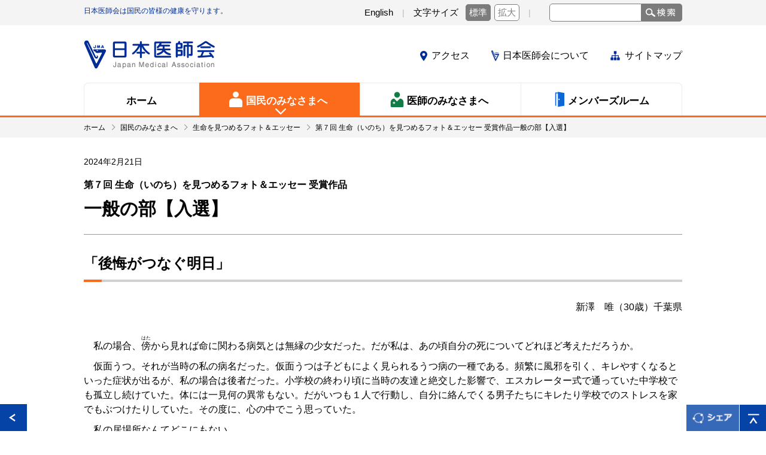

--- FILE ---
content_type: text/html
request_url: https://www1.med.or.jp/people/photo_essay/011599.html
body_size: 25496
content:
<!DOCTYPE HTML>
<html>
<head>
<meta http-equiv="Content-Type" content="text/html; charset=UTF-8" />




<title>生命を見つめるフォト＆エッセー｜国民のみなさまへ｜日本医師会</title>






<meta name="description" content="">
<meta name="keywords" content="公益社団法人日本医師会, 日本医師会, 医師会, 日医, jma">
<meta name="viewport" content="width=device-width">

<link rel="shortcut icon" href="/favicon.ico" type="image/vnd.microsoft.icon">
<link rel="icon" href="/favicon.ico" type="image/vnd.microsoft.icon">
<link rel="stylesheet" href="/n_common/css/n_common.css" type="text/css">
<link rel="stylesheet" href="/n_common/css/n_style.css" type="text/css">
<link rel="stylesheet" href="/n_common/css/n_module.css" type="text/css">
<link rel="stylesheet" href="/n_people/css/n_people.css" type="text/css">

<link rel="stylesheet" href="/n_common/css/colorbox.css" type="text/css">
<style>
.contents img,
article img{
  width: auto;
  height: auto;
  max-width: 100%;
}
.contents .iNewImg01,
article .iNewImg01{
  width: 35px;
}
.contents strong,.contents b{
  font-weight: bold;
}
</style>
<script src="/n_common/js/jquery.js"></script>
<script src="/n_common/js/js.cookie.js"></script>
<script src="/n_common/js/jquery.matchHeight.js"></script>
<script src="/n_common/js/n_common.js"></script>
<script src="/n_common/js/n_module.js"></script>
<script src="/n_people/js/n_people.js"></script>
<script src="/common/js/rollover.js"></script>
<script src="/common/js/newIcon.js"></script>
<script src="/n_common/js/jquery.colorbox.js"></script>
<script>
$(function(){
  $('ul').each(function(i, item){
    if ($(item).find('p').hasClass('iDown01')) {
      $(item).addClass('iDown01');
    }
  });
});
</script>


<!-- Google Tag Manager -->
<script>(function(w,d,s,l,i){w[l]=w[l]||[];w[l].push({'gtm.start':
new Date().getTime(),event:'gtm.js'});var f=d.getElementsByTagName(s)[0],
j=d.createElement(s),dl=l!='dataLayer'?'&l='+l:'';j.async=true;j.src=
'https://www.googletagmanager.com/gtm.js?id='+i+dl;f.parentNode.insertBefore(j,f);
})(window,document,'script','dataLayer','GTM-NLRZ92N');</script>
<!-- End Google Tag Manager -->


<!-- Google Analytics// -->
<!--<script>
  (function(i,s,o,g,r,a,m){i['GoogleAnalyticsObject']=r;i[r]=i[r]||function(){
  (i[r].q=i[r].q||[]).push(arguments)},i[r].l=1*new Date();a=s.createElement(o),
  m=s.getElementsByTagName(o)[0];a.async=1;a.src=g;m.parentNode.insertBefore(a,m)
  })(window,document,'script','https://www.google-analytics.com/analytics.js','ga');

  ga('create', 'UA-100238982-1', 'auto');
  ga('send', 'pageview');

</script>-->
<!-- //Google Analytics -->

</head>
<body id="n_people">
<noscript>当サイトをご利用になるためには、JavaScript対応のブラウザが必要です。また、設定でJavaScriptを有効にする必要があります。</noscript>
<!-- Google Tag Manager (noscript) -->
<noscript><iframe src="https://www.googletagmanager.com/ns.html?id=GTM-NLRZ92N"
height="0" width="0" style="display:none;visibility:hidden"></iframe></noscript>
<!-- End Google Tag Manager (noscript) -->

<div id="fb-root"></div>
<script>
    (function(d, s, id) {
      var js, fjs = d.getElementsByTagName(s)[0];
      if (d.getElementById(id)) return;
      js = d.createElement(s);
      js.id = id;
      js.src = "//connect.facebook.net/ja_JP/sdk.js#xfbml=1&version=v2.9";
      fjs.parentNode.insertBefore(js, fjs);
    }(document, 'script', 'facebook-jssdk'));
</script>

<header id="header">
<div class="header_top">
<div class="header_top_inner clearfix">
<p class="lead_text">日本医師会は国民の皆様の健康を守ります。</p>
<p class="naviskip">[ <a href="#SKIPPED">ナビゲーションを飛ばして本文に進みます</a> ] </p>
<ul>
<li><a href="/english/">English</a></li>
<li class="font_size">文字サイズ<span><span class="cur"><a href="javascript:void(0)" class="normal">標準</a></span><span><a href="javascript:void(0)" class="zoom">拡大</a></span></span></li>
<li class="search_form_area">
<form name="search_form" action="https://search1.med.or.jp/" method="GET" onsubmit="return mysearch(this);">
<input type="text" name="kw" value="" class="searchBox ui-autocomplete-input" autocomplete="off" role="text" aria-autocomplete="list" aria-haspopup="true">
<input type="hidden" name="ie" value="u">
<input type="hidden" value="general" name="temp">
<input type="submit" class="search_btn" value="" name="">
</form></li>
</ul>
</div>
</div>
<div class="header_contents">
<div class="header_inner clearfix">
<h1><a href="/index.html"><img src="/n_common/images/logo_01.png" alt="日本医師会 Japan Medical Association"></a></h1>
<ul class="header_list">
<li><a href="/jma/about/access.html">アクセス</a></li><!--
--><li><a href="/jma/index.html">日本医師会について</a></li><!--
--><li><a href="/sitemap/">サイトマップ</a></li>
</ul>
</div>
<nav>
<ul>
<li class="gnav_01"><a href="/index.html"><span>ホーム</span></a></li><!--
--><li class="gnav_02"><a href="/people/index.html"><span>国民のみなさまへ</span></a></li><!--
--><li class="gnav_03"><a href="/doctor/index.html"><span>医師のみなさまへ</span></a></li><!--
--><li class="gnav_04"><a href="/login.html"><span>メンバーズルーム</span></a></li>
</ul>
</nav>
</div>
</header>
<header id="sp_header" class="clearfix">
<div class="sp_logo">
<h1><a href="/index.html"><img src="/n_common/images/logo_01.png" alt="日本医師会 Japan Medical Association"></a></h1>
</div>
<div class="sp_header_menu">
<div class="sp_menu"><a href="javascript:void(0)" id="header_toggle_button" class=""><span></span></a></div>
<nav>
<ul class="sp_nav">
<li><a href="/index.html">ホーム</a></li>
<li><a href="/people/index.html">国民のみなさまへ</a></li>
<li><a href="/doctor/index.html">医師のみなさまへ</a></li>
<li><a href="/login.html">メンバーズルーム</a></li>
<li><a href="/jma/index.html">日本医師会について</a></li>
<li><a href="/jma/about/access.html">アクセス</a></li>
<li><a href="/sitemap/">サイトマップ</a></li>
<li><a href="/english/">English</a></li>
<li class="search_form_area">
<form name="search_form" action="https://search1.med.or.jp/" method="GET" onsubmit="return mysearch(this);">
<input type="text" name="kw" value="" class="searchBox ui-autocomplete-input" autocomplete="off" role="text" aria-autocomplete="list" aria-haspopup="true">
<input type="hidden" name="ie" value="u">
<input type="hidden" value="general" name="temp">
<input type="submit" class="search_btn" value="" name="">
</form></li>
</ul>
</nav>
</div>
</header>
<!--<ul class="people_nav">
<li><a href="">健康・医療について</a></li><li><a href="">イベント情報</a></li><li><a href="">お知らせ</a></li><li><a href="">リンク集</a></li>
</ul>-->
<ul class="doctor_nav">
<li><a href="/doctor/other/000227-2.html">入会のご案内</a></li><!--
--><li><a href="/doctor/other/000227-2.html#koe">会員の声</a></li><!--
--><!--<li><a href="/dl-med/doctor/other/admission.pdf" target="_blank" class="pdf">研修医・若手医師のための入会案内冊子</a></li>--><!--
--><li><a href="/jma/about/nyuukai.html">日本医師会入会案内冊子・ポスター</a></li>
</ul>
<!--<div class="sp_people_nav">
<a href="javascript:void(0)" class="">国民のみなさまへ</a>
<ul>
<li><a href="">健康・医療について</a></li>
<li><a href="">イベント情報</a></li>
<li><a href="">お知らせ</a></li>
<li><a href="">リンク集</a></li>
</ul>
</div>-->
<div class="sp_doctor_nav">
<a href="javascript:void(0)" class="">医師のみなさまへ</a>
<ul>
<li><a href="/doctor/other/000227-2.html">入会のご案内</a></li>
<li><a href="/doctor/other/000227-2.html#koe">会員の声</a></li>
<!--<li><a href="/dl-med/doctor/other/admission.pdf" target="_blank" class="pdf">研修医・若手医師のための入会案内冊子</a></li>-->
<li><a href="/jma/about/nyuukai.html">日本医師会入会案内冊子</a></li>
</ul>
</div>


<main id="p_photo_essay">
<div id="SKIPPED"></div>

<div class="breadcrumb">
<div class="container">
<ul class="list-breadcrumb" id="breadcrumbs" itemscope itemtype="https://schema.org/BreadcrumbList">
<li itemprop="itemListElement" itemscope itemtype="https://schema.org/ListItem"><a href="https://www.med.or.jp/" itemprop="item"><span itemprop="name">ホーム</span></a><meta itemprop="position" content="1"></li>






    
    
      
      
        
        
            
                <li itemprop="itemListElement" itemscope itemtype="https://schema.org/ListItem"><a href="https://www.med.or.jp/people/" itemprop="item"><span itemprop="name">国民のみなさまへ</span></a><meta itemprop="position" content="2"></li>
            
        
      
      
    
    
    


    
    
      
      
        
        
            
                <li itemprop="itemListElement" itemscope itemtype="https://schema.org/ListItem"><span itemprop="name">生命を見つめるフォト＆エッセー</span><meta itemprop="item" content="https://www.med.or.jp/people/photo_essay/011599.html"><meta itemprop="position" content="3"></li>
            
        
      
      
    
    
    




<li itemprop="itemListElement" itemscope itemtype="https://schema.org/ListItem"><span itemprop="name">第７回 生命（いのち）を見つめるフォト＆エッセー 受賞作品一般の部【入選】</span><meta itemprop="item" content="https://www.med.or.jp/people/photo_essay/011599.html"><meta itemprop="position" content="4"></li>



</ul>
</div>
</div>


<article id="n_011599">
<div class="container">
<div class="pageTtl">
<div class="heading">
<p class="date fs-xs">2024年2月21日</p>
<h1 class="main"><span class="txt-small fw-bold">第７回 生命（いのち）を見つめるフォト＆エッセー 受賞作品</span><br>一般の部【入選】</h1>
</div>
</div>
<div class="contents">
<!--
<span class="txt-small fw-bold">第７回 生命（いのち）を見つめるフォト＆エッセー 受賞作品</span><br>一般の部【入選】
-->
<section class="mb40 selectnone">
<div class="ttlLv2">
<h2 class="heading">「後悔がつなぐ明日」</h2>
</div>
<p class="align-r mb20">新澤　唯（30歳）千葉県</p>

<!-- エッセー部門 -->
<div class="mb40 pt15">
<p class="mb10">　私の場合、<ruby><rb>傍</rb><rp>（</rp><rt>はた</rt><rp>）</rp></ruby>から見れば命に関わる病気とは無縁の少女だった。だが私は、あの頃自分の死についてどれほど考えただろうか。</p>
<p class="mb10">　仮面うつ。それが当時の私の病名だった。仮面うつは子どもによく見られるうつ病の一種である。頻繁に風邪を引く、キレやすくなるといった症状が出るが、私の場合は後者だった。小学校の終わり頃に当時の友達と絶交した影響で、エスカレーター式で通っていた中学校でも孤立し続けていた。体には一見何の異常もない。だがいつも１人で行動し、自分に絡んでくる男子たちにキレたり学校でのストレスを家でもぶつけたりしていた。その度に、心の中でこう思っていた。</p>
<p class="mb10">　私の居場所なんてどこにもない。</p>
<p class="mb10">　中学３年の４月下旬、私はそんな対人関係に耐えられなくなり、とうとう学校に行きたくないと両親に訴えた。当然２人は大反対したが、私が大泣きした翌日からはその問題について触れなくなった。高校受験も控えているのにという２人の胸中は分かっているつもりだ。だが体が、心が、もう無理だと悲鳴を上げていた。</p>
<p class="mb10">　不登校になってからしばらくは、抜け殻のような状態が続いた。私のことを嫌っている人間からは離れられた。今の私に登校する気力も体力もないことは、ひとまず学校、家庭双方に理解してもらえた。だがこの惨めさはどこからくるのか。答えをみつけるのにそう時間はかからなかった。</p>
<p class="mb10">　私の味方は誰もいないから。</p>
<p class="mb10">　当時の私は、自分のことを少しでも叱る、あるいは「分かってくれない」人を例外なく敵視していた。両親でさえもそうだ。不登校になる以前からも何度となく仮病を使って授業を欠席したことがあったが、親はその度に私に心療内科ではなく内科を受診させた。そんな経緯があり、当時の私は両親のことすらも信用していなかった。誰も私と仲良くなりたくない。誰も私のことを分かってくれない。成績は悪いし運動神経も良くない上、別の能力に秀でているわけでもない。こんな私など、生きている意味はあるのか。いっそのこと、死んでしまえば良いのではないか。そんなことを考えながら台所の包丁を手に取り、それを自分の心臓に向けたことも何度か繰り返した。</p>
<p class="mb10">　結局死に切れないまま夏が始まろうとした時、私は実家の市外にある青少年向けの心療内科に通うことになった。母が見つけてきたその心療内科は当時の中学生にとって大移動になるが、月１回でも気分転換の感覚で逆に通えるかもしれないと考えたのだそうだ。</p>
<p class="mb10">　実際、私はそこに通い続けることができた。平日同級生と離れられる心理的安全に加え、心療内科の先生にも比較的安心して私の思いを素直に話せた。しかし私は、その過程で別の問題に直面した。少しの間だけ<ruby><rb>安堵</rb><rp>（</rp><rt>あんど</rt><rp>）</rp></ruby>できるようになった一方、今度は私がいかに周囲に怒りを撒き散らしてきたかということに「気付き」、悩み始めるようになったのだ。笑顔は笑顔を生むと言われているが、逆もまた然り。私は存在するだけで周りの人たちを不幸にする。だから私はやはり死ななければならない。負の感情をまだコントロールできなかった影響はあるにせよ、このような極論に至ることも逆に増えたのだ。だが死に切れない。そうして私は、今までとは少し別の形で自分は死ぬべき人間なのかどうかを考え続けた。</p>
<p class="mb10">　そんな中学卒業も近付く冬のある日、病院帰りの電車で付き添っていた母が私に言った。</p>
<p class="mb10">「今までごめんね。お願いだから、生きて。」</p>
<p class="mb10">　今までとは異なる母の口調に、私は少し戸惑った。</p>
<p class="mb10">「学校や受験なんかより、あなたが死ぬ方が私はよっぽど辛い。あの時、学校に行きたくないって言ってくれてありがとう。」</p>
<p class="mb10">　今まで想像すらできなかった、温かく力強い言葉だった。だがその時沸き上がってきた感情は、悲しみの浄化でも感謝の念でもない。後悔だった。本当に優しくしてくれる人の存在に気付こうとしなかった後悔。誰かの優しさを偽善と決めつけた後悔。そして私が苦しむことで誰かに辛い思いをさせていると想像できなかった後悔......。そんな激しい思い込みをしてきた自分が情けなくて、その場では声を殺して泣くことしかできなかった。</p>
<p class="mb10">　あれから私は大人になり、今誰の役に立っているのかと考え落ち込むこともある。それでもこれだけは言える。あの時の後悔は、どんな時も、誰に対しても温かく接しようという決意に変わった。人から言われる今の私の「優しさ」は、さながら少し悲しみの混じった冷たい雪溶け水のようなものかもしれない。しかしそれは、悲しみで凍りついた誰かの心をゆっくり溶かし、やがて訪れる春を迎えさせるものである。そのために私は今日を、そして明日を生きるのだと信じている。</p>

</div>
<!-- //エッセー部門 --></section>

<!-- 第７回 生命を見つめるフォト＆エッセー 入賞者 -->
<p></p>

<!-- 第７回 受賞作品 -->
<section class="mb40">
<div class="ttlLv3">
<h2 class="heading border__bottom">第７回 受賞作品</h2>
</div>
<div class="work_foot">
<p class="mb20">一般の部：　<a href="/people/photo_essay/011594.html" class="txtLink no-arrow">【 厚生労働大臣賞 】</a>
　<br class="visible-sp"><a href="/people/photo_essay/011595.html" class="txtLink no-arrow">【 日本医師会賞 】</a>
　<br class="visible-sp"><a href="/people/photo_essay/011596.html" class="txtLink no-arrow">【 読売新聞社賞 】</a>
　<br class="visible-sp"><a href="/people/photo_essay/011597.html" class="txtLink no-arrow">【 審査員特別賞 】</a>
　<br><a href="/people/photo_essay/011598.html" class="txtLink no-arrow">【 審査員特別賞 】</a>
　<br class="visible-sp"><a href="/people/photo_essay/011599.html" class="txtLink no-arrow">【 入選 】</a>
　<br class="visible-sp"><a href="/people/photo_essay/011600.html" class="txtLink no-arrow">【 入選 】</a>
</p>

<p class="mb20">中高生の部：<a href="/people/photo_essay/011601.html" class="txtLink no-arrow">【 文部科学大臣賞 】</a>
　<br class="visible-sp"><a href="/people/photo_essay/011602.html" class="txtLink no-arrow">【 優秀賞 】</a>
　<br class="visible-sp"><a href="/people/photo_essay/011603.html" class="txtLink no-arrow">【 優秀賞 】</a>
　<br class="visible-sp"><a href="/people/photo_essay/011604.html" class="txtLink no-arrow">【 優秀賞 】</a>
</p>

<p class="mb20">小学生の部：<a href="/people/photo_essay/011605.html" class="txtLink no-arrow">【 文部科学大臣賞 】</a>
　<br class="visible-sp"><a href="/people/photo_essay/011606.html" class="txtLink no-arrow">【 優秀賞 】</a>
　<br class="visible-sp"><a href="/people/photo_essay/011607.html" class="txtLink no-arrow">【 優秀賞 】</a>
　<br class="visible-sp"><a href="/people/photo_essay/011608.html" class="txtLink no-arrow">【 優秀賞 】</a>
</p>
</div></section>
<!-- //第７回 受賞作品 -->
<p></p>

<!-- 受賞作品一覧 -->
<section class="mb40">
<div class="ttlLv2">
<h2 class="heading">受賞作品一覧</h2>
</div>
<ul class="linkList">
<li><a href="/people/photo_essay/012215.html" class="txtLink">第８回 生命を見つめるフォト＆エッセー</a></li>
<li><a href="/people/photo_essay/011699.html" class="txtLink">第７回 生命を見つめるフォト＆エッセー</a></li>
<li><a href="/people/photo_essay/011593.html" class="txtLink">第６回 生命を見つめるフォト＆エッセー</a></li>
<li><a href="/people/photo_essay/010655.html" class="txtLink">第５回 生命を見つめるフォト＆エッセー</a></li>
<li><a href="/people/photo_essay/010456.html" class="txtLink">第４回 生命を見つめるフォト＆エッセー</a></li>
<li><a href="/people/photo_essay/009840.html" class="txtLink">第３回 生命を見つめるフォト＆エッセー</a></li>
<li><a href="/people/photo_essay/008660.html" class="txtLink">第２回 生命を見つめるフォト＆エッセー</a></li>
<li><a href="/people/photo_essay/008628.html" class="txtLink">第１回 生命を見つめるフォト＆エッセー</a></li>
</ul></section>
<!-- //受賞作品一覧 -->
<p class="return-btn mt40"><a href="/people/photo_essay/005110.html">生命（いのち）を見つめるフォト＆エッセー</a></p>







<!-- FTCONT -->
<!--<script type="text/javascript" src="/common/inc/ft_cont.js"></script>-->
<!-- //FTCONT -->

<!-- //contents --></div>
<!-- //container --></div>
</article>
</main>
<footer id="footer">
<div class="footer_top clearfix">
<div class="footer_top_inner clearfix">
<div class="overview">
<h1><a href="/index.html"><img src="/n_common/images/logo_01.png" alt="日本医師会 Japan Medical Association"></a></h1>
<p class="name">公益社団法人 日本医師会</p>
<p>〒113-8621<br>東京都文京区本駒込2-28-16<!--<br>TEL：03-3946-2121(代表)<br>FAX：03-3946-6295--></p>
<p class="access"><a href="/iken/">ご感想はこちら</a></p>
</div>
<div class="sitemap">
<p class="sitemap_home"><a href="/index.html">ホーム</a></p>
<ul class="sitemap_block sitemap_people">
<li><a href="/people/index.html">国民のみなさまへ</a></li>
<li>
<ul>
<li><a href="/people/new.html">新着情報</a></li>
</ul>
</li>
</ul>
<ul class="sitemap_block sitemap_doctor">
<li><a href="/doctor/index.html">医師のみなさまへ</a></li>
<li>
<ul>
<li><a href="/doctor/new.html">新着情報</a></li>
</ul>
</li>
</ul>
<ul class="sitemap_block sitemap_about">
<li><a href="/jma/index.html">日本医師会について</a></li>
<li class="column">
<ul>
<li><a href="/jma/about/chairman.html">日本医師会長からの挨拶</a></li>
<li><a href="/jma/about/outline/">日本医師会の概要</a></li>
<li><a href="/jma/about/organization/">日本医師会の組織(役員・事務局)</a></li>
<li><a href="/jma/about/data/">業務及び財務等に関する資料</a></li>
<li><a href="/jma/about/access.html">交通アクセス</a></li>
</ul>
</li><!--
--><li class="column">
<ul>
<li><a href="/jma/about/pamphlet.html">医師会紹介パンフレット</a></li>
<li><a href="/jma/about/kinenshi/">医師会記念誌</a></li>
<li><a href="/jma/009672.html">日本医師会年次報告書</a></li>

</ul>
</li>
</ul>
</div>
</div>
</div>
<div class="footer_bottom clearfix">
<ul>
<li><a href="/link/search.html">各地の医師会</a></li><!--
--><li><a href="/link/">関連リンク</a></li><!--
--><li><a href="/jma/about/privacy.html">日本医師会個人情報について</a></li>
</ul>
<small>Copyright&copy; Japan Medical Association. All rights reserved.</small>
</div>
<style>
<!--
/*footerBtn-----------------------------------------------------------*/
#footerBtn {
  position: relative;
  z-index: 10;
}
.pageReturn {
  position: fixed;
  float: left;
  bottom: 0;
  left: 0;
}
.pageTop {
  width: 44px;
  height: 44px;
  padding: 0;
  position: fixed;
  bottom: 0;
  right: 0;
}
.pageTop a {
  padding-left: 0;
  background: none;
}
.pageReturn img,.pageTop img {
  width: 45px;
  height: 45px;
}
.pageShare {
  position: fixed;
  height: 44px;
  bottom: 0;
  right: 45px;
  cursor: pointer;
}
.pageShare img {
  width: 88px;
  height: 44px;
}
.snsArea {
  width: 100%;
  height: 40px;
  background: rgba(204,204,204,0.9);
  padding: 10px 0 10px 10px;
  position: fixed;
  bottom: -100px;
  z-index: 11;
  text-align: left;
}
.fb_iframe_widget {
  display: inline-block;
  position: relative;
}
.snsArea .snsClose {
  float: right;
  display: block;
  background: #0040a6;
  border: solid 1px #7d9fd4;
  padding: 5px;
  width: 20px;
  height: 20px;
  margin: 0 20px;
  cursor: pointer;
}

/*キッズクラブシェアボタン非表示*/
body.theata .pageShare,body.theata .snsArea {
  display:none;
}

@media screen and (max-width:768px) {
  #footerBtn {
    display: block;
  }	
  #footerBtn p.pageShare img {
    width: 90px;
    height: 45px;
  }
}
-->
</style>

<script>
$(function() {
	
	//smooth scroll
	$('.pageTop').click(function() {
			var href = $(this).attr("href");
			if (href != '#') {
					var speed = 400; // ミリ秒

					$('body, html').animate({
							scrollTop: 0
					}, speed, 'swing');
			}
			return false;
	});

	//「シェア」展開
	var snsBtn = $('.pageShare');
	var snsArea = $('.snsArea');
	var snsCloseBtn = $('.snsClose');

	snsBtn.click(function() {
		snsArea.animate({
			"bottom": 0
		}, 400);
	});

	snsCloseBtn.click(function() {
		snsArea.animate({
			"bottom": -100
		}, 200);
	});

});
</script>

<div id="footerBtn">
<p class="pageReturn"><a href="javascript:history.back();"><img src="/n_common/images/btn_return.gif" alt=""></a></p>
<p class="pageShare"><img src="/n_common/images/btn_share.png" alt="シェア"></p>
<p class="pageTop"><a href="#"><img src="/n_common/images/btn_pagetop.gif" alt=""></a></p>
<div class="snsArea clearfix">
<div class="fb-share-button" data-layout="button_count" style="width:100px; float:left;"></div>
<a href="https://twitter.com/share" class="twitter-share-button" data-lang="ja">Tweet</a>
<script>!function(d,s,id){var js,fjs=d.getElementsByTagName(s)[0],p=/^http:/.test(d.location)?'http':'https';if(!d.getElementById(id)){js=d.createElement(s);js.id=id;js.src=p+'://platform.twitter.com/widgets.js';fjs.parentNode.insertBefore(js,fjs);}}(document, 'script', 'twitter-wjs');</script>
<p class="snsClose"><img src="/n_common/images/snsarea_close.png" alt="閉じる" width="20" height="20" /></p>
</div>
</div>

</footer>


<!--// search //-->
<script type="text/javascript" src="/common/inc/ft_search.js"></script>
<!--// search //-->

</body>
</html>


--- FILE ---
content_type: text/css
request_url: https://www1.med.or.jp/n_common/css/n_style.css
body_size: 36340
content:
/*========================================
	Link
==========================================*/
.txtLink,
.pdfLink,
.wordLink,
.excelLink,
.zipLink,
.blankLink {
	color: #0070C0;
}
.pdfLink,
.wordLink,
.excelLink,
.zipLink{
	text-indent: -20px;
	display: inline-block;
	padding-left: 20px;
	word-break: break-all;
}
.txtLink,
.blankLink {
	display: inline-block;
	position: relative;
	padding-left: 20px;
	word-break: break-all;
}
.txtLink:before,
.blankLink:before {
	content: "";
	display: block;
	width: 0;
	height: 0;
	border-top: 5px solid transparent;
	border-bottom: 5px solid transparent;
	position: absolute;
	top: 6px;
	left: 0;
}
.pdfLink:before,
.wordLink:before,
.excelLink:before,
.zipLink:before {
	content: url(/n_common/images/document_icon.png);
	margin-right: 6px;
}
.txtLink:before,
.blankLink:before {
	border-left: 7px solid #0070C0;
}
.pdfLink.inline,
.excelLink.inline,
.wordLink.inline,
.zipLink.inline,
.txtLink.no-arrow,
.blankLink.no-arrow {
	padding-left: 0;
	display: inline;
}
.pdfLink.inline:before,
.excelLink.inline:before,
.wordLink.inline:before,
.zipLink.inline:before,
.txtLink.no-arrow:before,
.blankLink.no-arrow:before,
.txtLink.inline:before,
.blankLink.inline:before {
	display: none;
}
.linkList > li + li {
	margin-top: 0.5em;
}
.linkList_type02 > li {
	min-width: 110px;
	letter-spacing: normal;
	display: inline-block;
	vertical-align: top;
	margin: 0 10px 10px 0;
}

.linkList_type03 {
	padding: 20px;
	background-color: #f5f5f5;
	font-weight: bold;
	display: table;
	width: -webkit-calc(100% - 40px);
	width: -moz-calc(100% - 40px);
	width: -ms-calc(100% - 40px);
	width: calc(100% - 40px);
}
.linkList_type03.cate_new {
	padding: 0 0 20px;
	background-color: #ffffff;
}
.linkList_type03 > li {
	display: inline-block;
	margin: 5px 0;
	min-width: 115px;
}
.linkList_type03 li::before {
	content: "▶";
	margin-right: 0.3em;
}
.linkList_type03.cate_new li {
	min-width: 250px;
}
.linkList_type03.cate_new li:before {
	display: inline-block;
	width: 34%;
	margin: 0 10px;
	padding: 3px 0;
	color: #ffffff;
	font-size: 85.714%;
	text-align: center;
	border-radius: 5px;
	vertical-align: middle;
	content: "";
}
.linkList_type03.cate_new li.item_people:before {
	content: "国民";
	background-color: #fc6b1c;
}
.linkList_type03.cate_new li.item_doctor:before {
	content: "医師";
	background-color: #107d46;
}
.linkList_type03.cate_new li.item_jma:before {
	content: "医師会";
	background-color: #0e67d9;
}
.linkList_type03.cate_new li.item_new:before {
	content: "お知らせ";
	color: #000000;
	background-color: #ffffcc;
}
.linkList .iNewImg01{
	padding-left:10px;
	vertical-align: baseline;
}
.anchorLink {
	color: #0070C0;
}
.anchorLink {
	display: inline-block;
	position: relative;
	padding-left: 20px;
	word-break: break-all;
}
.anchorLink.inline {
	padding-left: 0;
	display: inline;
}
.anchorLink:before {
	content: "";
	display: block;
	width: 0;
	height: 0;
	border-left: 6px solid transparent;
	border-right: 6px solid transparent;
	position: absolute;
	top: 6px;
	left: 0;
}
.anchorLink.arrow-down:before {
	border-top: 10px solid #0070C0;
}
.anchorLink.arrow-up:before {
	border-bottom: 10px solid #0070C0;
}
.anchorLink.arrow-side:before {
	border-right: 10px solid #0070C0;
}

/* anchorLink-list */
.anchor-link-list_typeA {
	padding: 20px;
	background-color: #f5f5f5;
	display: table;
	width: -webkit-calc(100% - 40px);
	width: -moz-calc(100% - 40px);
	width: -ms-calc(100% - 40px);
	width: calc(100% - 40px);
}
.anchor-link-list_typeA li {
	margin-top: 10px;
}
.anchor-link-list_typeA li:first-child {
	margin-top: 0;
}
.anchor-link-list_typeA li::before {
	content: "▼";
	margin-right: 0.25em;
}

.anchor-link-list_typeA.flex {
	display: -webkit-flex;
	display: flex;
	-webkit-justify-content: space-between;
	justify-content: space-between;
	-webkit-flex-wrap: wrap;
	flex-wrap: wrap;
}
.anchor-link-list_typeA.flex li {
	margin-top: 0;
}
.anchor-link-list_typeA.arrow-up li::before {
	content: "▲";
}
.anchor-link-list_typeA.inline li {
	display: inline-block;
	margin: 5px 0;
}
.anchor-link-list_typeA.inline li.new_line {
	margin-top: 10px;
}
/*========================================
	Title
==========================================*/
.pageTtl {
	margin-bottom: 30px;
	position: relative;
}
.pageTtl .heading {
	margin: 0 auto;
	padding: 30px 0 20px;
	text-align: left;
	border-bottom: 1px solid #999999;
}
.pageTtl .heading .main {
	font-size: 1.875rem;
	line-height: 1.5;
}
.pageTtl .heading .date {
	font-size: 0.875rem;
}
.pageTtl .text {
	position: absolute;
	right: 0;
	bottom: 25px;
}
.pageTtl .text .rss:before {
	content: url(/n_common/images/ico_rss.gif);
	position: absolute;
	right: 0;
	top: -10px;
}
.pageTtl .heading .ico-ichi {
	position: relative;
	top: 10px;
}
.pageTtl .heading .txt-small {
	font-size: 1rem;
}
/* Heading 2 */
.ttlLv2 {
	margin-bottom: 30px;
	position: relative;
	overflow: hidden;
}
.ttlLv2 .heading {
	font-size: 1.5rem;
	line-height: 1.5;
	padding-bottom: 9px;
	margin-bottom: 0;
	text-align: left;
	border-bottom: 4px solid #d0d0d0;
}
.ttlLv2 .heading:after {
	content: "";
	display: block;
	height: 4px;
	width: 100%;
	position: absolute;
	border-bottom: 4px solid #d0d0d0;
	bottom: 0;
	left: 30px;
	transform-origin:0 100%;
}
.ttlLv2 .link,
.ttlLv2 .text {
	position: absolute;
	right: 0;
	bottom: 13px;
}
.ttlLv2 .link .btnLink {
	padding: 6px 5px 4px;
	text-align: center;
	text-indent: 0;
}
/* Heading 3 */
.ttlLv3 {
	margin-bottom: 15px;
}
.ttlLv3 .heading {
	font-size: 1.25rem;
	font-weight: bold;
	line-height: 1.5;
	text-align: left;
	margin-bottom: 0;
}
.ttlLv3 .heading--type02 {
	line-height: 1.5;
	font-size: 1.125rem;
}
.ttlLv4 {
	margin-bottom: 10px;
}
.ttlLv4 .heading {
	font-size: 1rem;
	font-weight: bold;
	line-height: 1.5;
	text-align: left;
	margin-bottom: 0;
}
.heading.border__left {
	border-left: 3px solid #d0d0d0;
	padding: 2px 0 0 7px;
}
.heading.border__bottom {
	border-bottom: 2px solid #d0d0d0;
	padding: 2px 0;
}
.heading.dotted:before {
	content: "●";
	padding-right: 5px;
}

/*========================================
	Text
==========================================*/
.text-indent.comments-mark {
	padding-left: 1.2em;
	text-indent: -1.2em;
}
.text-indent.comments-mark .btnLink,
.text-indent.comments-mark .btnBlank,
.text-indent.comments-mark .btnPdf,
.text-indent.comments-mark .btnWord,
.text-indent.comments-mark .btnExcel,
.text-indent.comments-mark .btnZip {
	text-indent: 0;
}
.text-indent.comments-mark:before {
	content: "※ "
}
.text-indent.circled-number {
	padding-left: 1.5em;
	text-indent: -1.5em;
}
.txt-note {
	font-size: 0.85rem;
	color: #5a5a5a;
}

/*========================================
	Link and icon
==========================================*/
.pdf,
.ico-pdf,
.ico-excel,
.ico-word,
.ico-email,
.ico-zip,
.pdfLink,
.wordLink,
.excelLink,
.zipLink,
.btnPdf,
.btnWord,
.btnExcel,
.btnZip {
	width: auto;
}
.btnLink,
.btnBlank,
.btnPdf,
.btnWord,
.btnExcel,
.btnZip {
	display: inline-block;
	min-width: 100px;
	padding: 8px 20px 7px 30px;
	border: 1px solid #d0d0d0;
	background-color: #ffffff;
	text-align: left;
	transition: background-color ease 0.2s;
	padding-left: 28px;
	background-repeat: no-repeat;
	background-position: left 0.25em;
	position: relative;
	color: #0070C0;
}
.btnPdf,
.btnWord,
.btnExcel,
.btnZip {
	padding-left: 30px;
	text-indent: -20px;
}
.btnPdf:before,
.btnWord:before,
.btnExcel:before,
.btnZip:before {
	content: url(/n_common/images/document_icon.png);
	margin-right: 6px;
}
.btnLink:before,
.btnBlank:before {
	content: "";
	display: block;
	width: 0;
	height: 0;
	border-top: 5px solid transparent;
	border-bottom: 5px solid transparent;
	border-left: 7px solid #0070C0;
	position: absolute;
	top: 14px;
	left: 10px;
}

.pdf:after,
.ico-pdf:after,
.pdfLink:after,
.btnPdf:after {
	content: url(/n_common/images/pdf_icon.png);
	margin-left: 10px;
}
.ico-excel:after,
.excelLink:after,
.btnExcel:after {
	content: url(/n_common/images/excel_icon.png);
	margin-left: 10px;
}
.ico-word:after,
.wordLink:after,
.btnWord:after {
	content: url(/n_common/images/word_icon.png);
	margin-left: 10px;
}
.ico-zip:after,
.zipLink:after,
.btnZip:after {
	content: url(/n_common/images/zip_icon.png);
	margin-left: 10px;
}
.ico-email:before {
	content: url(/n_common/images/email_icon.png);
	margin-right: 10px;
}
.pdf.no-text:after,
.ico-pdf.no-text:after,
.ico-excel.no-text:after,
.ico-word.no-text:after,
.ico-zip.no-text:after,
.ico-blank.no-text:after,
.new.no-text:after {
	margin-left: 0;
}

.blank:after,
.ico-blank:after,
.blankLink:after,
.btnBlank:after {
	content: url(/n_common/images/blank_icon.png);
	margin-left: 10px;
}
.new:after {
	margin: 0 0 0 10px;
	content: " ";
	display: inline-block;
	width: 30px;
	height: 12px;
	background: url(/n_common/images/new_icon.png);
	background-size: contain;
	background-repeat: no-repeat;
	vertical-align: middle;
}

.blankLink.new:after,
.btnBlank.new:after {
	margin: 0px 0px 0 15px;
	content: url(/n_common/images/blank_icon.png);
	width: 65px;
	height: 20px;
	background-size: 50% 50%;
	background-position-x: 30px;
	background-position-y: 6px;
	vertical-align: inherit;
}

.pdfLink.new:after,
.btnPdf.new:after {
	margin: 0px 0px 0 32px;
	content: url(/n_common/images/pdf_icon.png);
	width: 65px;
	height: 20px;
	background-size: 50% 50%;
	background-position-x: 9px;
	background-position-y: 6px;
	vertical-align: inherit;
}

.excelLink.new:after,
.btnExcel.new:after {
	margin: 0px 0px 0 32px;
	content: url(/n_common/images/excel_icon.png);
	width: 65px;
	height: 20px;
	background-size: 50% 50%;
	background-position-x: 9px;
	background-position-y: 6px;
	vertical-align: inherit;
}

.wordLink.new:after,
.btnWord.new:after {
	margin: 0px 0px 0 32px;
	content: url(/n_common/images/word_icon.png);
	width: 65px;
	height: 20px;
	background-size: 50% 50%;
	background-position-x: 9px;
	background-position-y: 6px;
	vertical-align: inherit;
}

.zipLink.new:after,
.btnZip.new:after {
	margin: 0px 0px 0 32px;
	content: url(/n_common/images/zip_icon.png);
	width: 65px;
	height: 20px;
	background-size: 50% 50%;
	background-position-x: 9px;
	background-position-y: 6px;
	vertical-align: inherit;
}

.ico-ichi:after {
	content: "";
	margin-left: 10px;
	display: inline-block;
	width: 55px;
	height: 17px;
	background: url(/common/images/i_ichi.gif);
	vertical-align: top;
}
.red_card:after {
	content: " ";
	padding: 0 6px;
	margin: 0 2px;
	background-color: #f50404;
	border: 0.5px solid #afafaf;
}
.yellow_card:after {
	content: " ";
	padding: 0 6px;
	margin: 0 2px;
	background-color: #ffec07;
	border: 0.5px solid #afafaf;
}
.white_card:after {
	content: " ";
	padding: 0 6px;
	margin: 0 2px;
	background-color: #ffffff;
	border: 0.5px solid #afafaf;
}


/*========================================
	Button
==========================================*/

/* btnList */
.btnList_typeA {
	letter-spacing: -0.4em;
}
.btnList_typeA > li {
	letter-spacing: normal;
	display: inline-block;
	vertical-align: top;
	margin: 10px 10px 0 0;
}
.btnList_typeB > li + li {
	margin-top: 10px;
}

/*	button play */
.btn_play {
	display: inline-block;
}
.btn_play::after {
	content: "";
	display: block;
	background: url(/n_common/images/play_btn.jpg) no-repeat;
	width: 105px;
	height: 40px;
}
.movie_box {
	display: none;
}

/*========================================
	Table
==========================================*/
.table_typeA_01 table,
.table_typeA_02 table,
.table_typeB_01 table,
.table_typeB_02 table {
	width: 100%;
}
.table_typeA_01 table th,
.table_typeA_01 table td,
.table_typeA_02 table th,
.table_typeA_02 table td,
.table_typeB_01 table th,
.table_typeB_01 table td,
.table_typeB_02 table th,
.table_typeB_02 table td {
	vertical-align: middle;
	padding: 10px;
	border: 1px solid #d0d0d0;
}
.table_typeA_01 table thead th,
.table_typeA_01 table thead td,
.table_typeA_02 table tbody th,
.table_typeB_01 table thead th,
.table_typeB_01 table thead td,
.table_typeB_02 table thead th,
.table_typeB_02 table thead td {
	background-color: #666666;
	color: #ffffff;
}
.table_typeB_01 table tbody th,
.table_typeB_02 table tbody th {
	background-color: #f2f2f2;
}

#d_sien #s_000316 .table_typeB_01 table th,
#d_sien #s_000316 .table_typeB_01 table td {
	vertical-align: top;
}
@-webkit-keyframes arrow-scroll {
	0% {
		-webkit-transform: translateX(-8px);
	}
	100% {
		-webkit-transform: translateX(0);
	}
}
@keyframes arrow-scroll {
	0% {
		transform: translateX(-8px);
	}
	100% {
		transform: translateX(0);
	}
}
/*========================================
	Box
==========================================*/
.box_typeA {
	padding: 18px;
	border: 2px solid #d0d0d0;
}
.contactBox {
	padding: 18px;
	border: 1px solid #d0d0d0;
}

/*========================================
	List
==========================================*/
.listCol2_typeA_01,
.listCol2_typeA_02,
.listCol2_typeB_01,
.listCol2_typeB_02 {
	display: inline-block;
	width: 100%;
}
.listCol2_typeA_01 > li,
.listCol2_typeA_02 > li,
.listCol2_typeB_01 > li,
.listCol2_typeB_02 > li {
	float: left;
	padding: 20px 0;
	width: 100%;
}
.listCol2_typeA_01 .left__content,
.listCol2_typeA_02 .left__content,
.listCol2_typeB_01 .left__content,
.listCol2_typeB_02 .left__content {
	float: left;
	padding-right: 20px;
}
.listCol2_typeA_01 .title__head,
.listCol2_typeA_02 .title__head,
.listCol2_typeB_01 .title__head,
.listCol2_typeB_02 .title__head {
	font-weight: bold;
	font-size: 1.125rem;
}
.item_border_bottom > li {
	border-bottom: 1px solid #eee;
}
.item_border_bottom > li:last-child {
	border-bottom: none;
}
.listCol3_typeA,
.listCol3_typeB,
.listCol4_typeA,
.listCol4_typeB {
    display: -webkit-flex;
    -webkit-flex-wrap: wrap;
    display: flex;
    flex-wrap: wrap;
}
.listCol3_typeA li,
.listCol3_typeB li,
.listCol4_typeA li,
.listCol4_typeB li {
    margin-bottom: 17px;
    display: inline-block;
}

@media only screen and (min-width: 769px) {
	/*========================================
		Link and icon
	==========================================*/
	.txtLink:hover,
	.blankLink:hover,
	.pdfLink:hover,
	.wordLink:hover,
	.excelLink:hover,
	.zipLink:hover {
		color: #ca0000;
		text-decoration: underline;
	}
	.anchorLink:hover {
		color: #ca0000;
		text-decoration: underline;
	}
	.btnLink:hover,
	.btnPdf:hover,
	.btnWord:hover,
	.btnExcel:hover,
	.btnZip:hover {
		background-color: #f3f3f3;
	}
	/*========================================
		Button
	==========================================*/
	.btn_play:hover {
		opacity: 0.7;
	}
	.flash_player:hover {
		opacity: 0.7;
	}
	/*========================================
		Table
	==========================================*/
	.table_scroll_wrap .scroll_attention {
		display: none;
	}
	/*========================================
		List
	==========================================*/
	.listCol2_typeA_01 .left__content,
	.listCol2_typeA_02 .left__content,
	.listCol2_typeB_01 .right__content,
	.listCol2_typeB_02 .right__content {
		width: 20%;
	}
	.listCol2_typeA_01 .right__content,
	.listCol2_typeA_02 .right__content,
	.listCol2_typeB_01 .left__content,
	.listCol2_typeB_02 .left__content {
		width: 75%;
	}
	.listCol2_typeA_01 .right__content,
	.listCol2_typeA_02 .right__content,
	.listCol2_typeB_01 .right__content,
	.listCol2_typeB_02 .right__content {
		float: right;
		padding-right: 0;
	}
    .listCol3_typeA li,
    .listCol3_typeB li {
        width: -webkit-calc(33.3% - 11px);
        width: calc(33.3% - 11px);
        padding-right: 17px;
        vertical-align: top;
    }
    .listCol4_typeA li,
    .listCol4_typeB li {
        width: -webkit-calc(25% - 12px);
        width: calc(25% - 12px);
        padding-right: 15px;
        vertical-align: top;
    }
    .listCol3_typeA li:nth-child(3n+3),
    .listCol3_typeB li:nth-child(3n+3) {
        padding-right: 0;
    }
    .listCol4_typeA li:nth-child(4n+4),
    .listCol4_typeB li:nth-child(4n+4) {
        padding-right: 0;
    }
}

@media only screen and (max-width: 768px) {
	.blankLink.new:after,
	.btnBlank.new:after,
	.pdfLink.new:after,
	.btnPdf.new:after,
	.excelLink.new:after,
	.btnExcel.new:after,
	.wordLink.new:after,
	.btnWord.new:after,
	.zipLink.new:after,
	.btnZip.new:after {
		background-position-y: 8px;
	}
	/*========================================
		Title
	==========================================*/
	.ttlLv2 .heading.ttlLink {
		padding-right: 115px;
	}
	.ttlLv2 .link .btnLink {
		padding: 3px;
	}
	/*========================================
		Link
	==========================================*/
	.anchor-link-list_typeA.inline li {
		margin-top: 10px;
	}
	/*========================================
		Button
	==========================================*/
	.btnLink:before,
	.btnBlank:before {
		top: 16px;
	}
	/*========================================
		Table
	==========================================*/
	.table_scroll_wrap {
		position: relative;
	}
	.table_typeA_01.no_responsive,
	.table_typeB_01.no_responsive {
		overflow-x: scroll;
	}
	.table_typeA_01.no_responsive table,
	.table_typeB_01.no_responsive table {
		min-width: 250%;
		table-layout: auto;
	}
	.table_scroll_wrap .scroll_attention {
		background: -webkit-gradient(left top, right top, color-stop(40%, rgba(255,255,255,0)), color-stop(80%, rgba(255,255,255,1)));
		background: -webkit-linear-gradient(left, rgba(255,255,255,0) 40%, rgba(255,255,255,1) 80%);
		background: linear-gradient(to right, rgba(255,255,255,0) 40%, rgba(255,255,255,1) 80%);
		box-sizing: border-box;
		display: block;
		font-size: 75%;
		height: 100%;
		padding: 0 10px;
		position: absolute;
		right: 0;
		top: 0;
		width: 115px;
	}
	.table_scroll_wrap .scroll_attention div {
		-webkit-animation: arrow-scroll 1.2s ease-in-out infinite alternate;
		animation: arrow-scroll 1.2s ease-in-out infinite alternate;
		background: #f00;
		color: #fff;
		margin-top: -10px;
		padding: 0 6px;
		text-align: center;
	}
	.table_scroll_wrap .scroll_attention div:after {
		background: url(/n_common/images/arrow_right_scroll_table.png) no-repeat;
		background-size: 5px 7px;
		content: "";
		display: inline-block;
		height: 7px;
		margin: 0 0 2px 6px;
		vertical-align: middle;
		width: 5px;
	}
	.sticky {
		position: fixed;
		top: 13px;
		right: 20px;
	}
	/*========================================
		List
	==========================================*/
	.listCol2_typeA_01 .left__content,
	.listCol2_typeA_02 .left__content,
	.listCol2_typeB_01 .left__content,
	.listCol2_typeB_02 .left__content {
		padding-right: 0;
	}
	.listCol2_typeA_01 .right__content,
	.listCol2_typeA_02 .right__content,
	.listCol2_typeB_01 .right__content,
	.listCol2_typeB_02 .right__content {
		float: left;
	}
	.listCol2_typeA_01 .left__content,
	.listCol2_typeB_01 .left__content {
		margin-bottom: 20px;
	}

    .listCol2_typeA_01 .left__content,
    .listCol2_typeA_02 .left__content,
    .listCol2_typeB_01 .right__content,
    .listCol2_typeB_02 .right__content {
        width: 100%;
    }
    .listCol2_typeA_01 .left__content,
    .listCol2_typeB_01 .right__content {
        text-align: center;
    }
    .listCol2_typeA_02 .left__content,
    .listCol2_typeB_02 .right__content {
        text-align: left;
    }
    .listCol2_typeA_01 .left__content img,
    .listCol2_typeA_02 .left__content img,
    .listCol2_typeB_01 .right__content img,
    .listCol2_typeB_02 .right__content img {
        width: auto;
    }
    .listCol3_typeA,
    .listCol3_typeB,
    .listCol4_typeA,
    .listCol4_typeB {
        overflow: hidden;
    }
    .listCol3_typeA li,
    .listCol4_typeA li {
        padding: 0 10px 10px;
        width: 100%;
    }
    .listCol3_typeB li,
    .listCol4_typeB li {
        margin-bottom: 5px;
        width: 50%;
        float: left;
        padding: 5px;
        box-sizing: border-box;
    }
	.linkList_type03.cate_new li {
		min-width: 100%;
	}
	.linkList .iNewImg01{
		width: auto;
	}
}


/*===================================================================
	http://www.med.or.jp/common/css/default.css
===================================================================*/
/*===================================================================
	module
===================================================================*/

/* Image:Icon（リンク）
------------------------------------------ */

/* iLink01 */
.iLink01 { padding-left: 14px; background: url(/common/images/i_link_01.gif) 3px 0.4em no-repeat; }

/* iLink02 */
.iLink02 { padding-right: 10px; background: url(/common/images/i_link_01.gif) right 0.4em no-repeat; }

/* iDown01 */
.iDown01 { display: inline; white-space: nowrap; padding-left: 12px; background: url(/common/images/i_down_01.gif) 0 0.5em no-repeat; }

/* iPdfImg01 */
.iPdfImg01 { margin-left: 5px; margin-right: 5px; vertical-align: middle; }

/* iNewImg01 */
.iNewImg01 { margin-left: 3px; margin-right: 3px; vertical-align: middle; }


/* Head (見出し)
------------------------------------------ */

/* headMod01 */
.headMod01 { position:relative; margin-bottom:15px; color:#0162bb; font-size:160%; font-weight:bold; background:url(/common/images/bg_head_00.gif) repeat-x 0 0; }
.headMod01 .rss { position:absolute; right:10px; bottom:10px; }

/* headMod02 */
.headMod02,
.headMod02p,
.headMod02d,
.headMod02j { padding: 1px; border:solid 1px #efefef; font-size: 120%; }

.headMod02 .headMod02V01 { padding:0 13px; background:url(/common/images/bg_head_02.gif) no-repeat 0 0; }
.headMod02p .headMod02V01 { padding:0 13px; background:url(/common/images/bg_head_02p.gif) no-repeat 0 0; }
.headMod02d .headMod02V01 { padding:0 13px; background:url(/common/images/bg_head_02d.gif) no-repeat 0 0; }
.headMod02j .headMod02V01 { padding:0 13px; background:url(/common/images/bg_head_02j.gif) no-repeat 0 0; }

.headMod02 .headMod02V02,
.headMod02p .headMod02V02,
.headMod02d .headMod02V02,
.headMod02j .headMod02V02 { padding:3px 0; line-height: 1.5; }

/* headMod03 */
.headMod03 { padding:0 13px; border-bottom:solid 1px #d2d2d2; font-size: 110%; }
.headMod03 h4,
.headMod03 h5,
.headMod03 h6 { padding:3px 0; line-height: 1.5; }

/* headMod04 */
.headMod04 { padding-left: 12px; background: url(/common/images/i_category.gif) 0 0.4em no-repeat; line-height: 1.5; }
.people .headMod04 { background: url(/common/images/i_category_p.gif) 0 0.4em no-repeat; }
.doctor .headMod04 { background: url(/common/images/i_category_d.gif) 0 0.4em no-repeat; }
.jma .headMod04 { background: url(/common/images/i_category_j.gif) 0 0.4em no-repeat; }



/* Section (セクション)
------------------------------------------ */
/* section01 */
.section01 { margin-left: 15px; margin-right: 15px; }


/* column (カラム)
------------------------------------------ */

/* clm2Mod01 */
.clm2Mod01 .clm2ModL { float: left; width: 300px; }
.clm2Mod01 .clm2ModR { float: right; width: 300px; }

/* clm2Mod02 */
.clm2Mod02 .clm2ModL { float: left; width: 50%; }
.clm2Mod02 .clm2ModR { float: left; width: 50%; }
@media only screen and (max-width: 768px) {
	.clm2Mod02 .clm2ModL.spFullSize { float: none; width: 100%; }
	.clm2Mod02 .clm2ModR.spFullSize { float: none; width: 100%; }
	.clm2Mod02 .spFullSize + .spFullSize { margin-top: 15px; }
}

/* clm3Mod01 */
.clm3Mod01 .clm3ModL { float: left; width: 195px; margin-right:15px; }
.clm3Mod01 .clm3ModC { float: left; width: 195px; }
.clm3Mod01 .clm3ModR { float: right; width: 195px; }

/* clm3Mod02 */
.clm3Mod02 .clm3ModL { float: left; width: 33%; }
.clm3Mod02 .clm3ModC { float: left; width: 33%; }
.clm3Mod02 .clm3ModR { float: left; width: 33%; }


/* List（リスト）
------------------------------------------ */
/* listリンク） */
.listlink { }
.listlink li { padding:5px 0; line-height:1.5; }


/* listDot01（通常） */
.listDot01 { margin-bottom: -1em; }
.listDot01 li { margin-bottom: 1em; padding-left: 8px; background: url(/common/images/i_dot_01.gif) 0 0.6em no-repeat; line-height:1.5; }
/*.listDot01 li .listDot02 li { padding-left: 13px; background: url(/common/images/i_dot_02.gif) 0 0.4em no-repeat; }*/
.listDot01 li .listDot02 li { padding-left:1em; text-indent: -1em; }
.listDot01 li .listDot02 li:before { content: "・"; }
.listDot01 li ul.listNo01 li { margin:0 0 0.2em 0; }

/* listDot02（強調） */
.listDot02 { margin-bottom: -1em; }
/*.listDot02 li { margin-bottom: 1em; padding-left: 14px; background: url(/common/images/i_dot_02.gif) 0 0.5em no-repeat; line-height:1.5; }*/
.listDot02 li { margin-bottom: 1em; padding-left:1em; text-indent: -1em; line-height: 1.5; }
.listDot02 li:before { content: "・"; }
.listDot02 li li { padding-left:0; background:none; }
.listDot02 li .listDot01 li { padding-left: 7px; background: url(/common/images/i_dot_01.gif) 0 0.6em no-repeat; }
.listDot02 li .listKome01 li { margin:0; padding-left: 1em; background:none; }
.listDot02 li ul.listNo01 li { margin:0 0 0.2em 0; }


/* listNo01（番号付き） */
ul.listNo01 { margin-bottom:-1em; }
ul.listNo01 li { margin-bottom:1em; }

ul.listNo01 .listNo01Fix3,
ul.listNo01 .listNo01Fix2,
ul.listNo01 .listNo01Fix,
ul.listNo01 .listNo01Txt { display: table-cell; vertical-align: top; line-height:1.5; }
ul.listNo01 .listNo01Fix3,
ul.listNo01 .listNo01Fix2,
ul.listNo01 .listNo01Fix { white-space: nowrap; }
ul.listNo01 .listNo01Fix2 { width: 1.8em; text-align: right; }
ul.listNo01 .listNo01Fix3 { width: 2.5em; text-align: right; }
* html ul.listNo01 .listNo01Fix3,
* html ul.listNo01 .listNo01Fix2,
* html ul.listNo01 .listNo01Fix,
* html ul.listNo01 .listNo01Txt { display: block; float: left; } /* For IE6 */
*:first-child+html ul.listNo01 .listNo01Fix3,
*:first-child+html ul.listNo01 .listNo01Fix2,
*:first-child+html ul.listNo01 .listNo01Fix,
*:first-child+html ul.listNo01 .listNo01Txt { display: block; float: left; } /* For IE7 */


/* listNotes01（注意文言［参照元がなし］） */
.listNotes01 li { padding-left: 1em; text-indent: -1em; font-size:85%; }
.listNotes01 li .iLink01,
.listNotes01 li .iLink02 { padding-left: 14px; text-indent: 0; }

/* listNotes02（注意文言［参照元があり］） */
ul.listNotes02 { margin-bottom: -0.2em; font-size:85%; }
ul.listNotes02 li { margin-bottom: 0.2em; }
ul.listNotes02 .listNotes02Fix,
ul.listNotes02 .listNotes02Txt { display: table-cell; vertical-align: top; }
ul.listNotes02 .listNotes02Fix { white-space: nowrap; }
* html ul.listNotes02 .listNotes02Fix,
* html ul.listNotes02 .listNotes02Txt { display: block; float: left; } /* For IE6 */
*:first-child+html ul.listNotes02 .listNotes02Fix,
*:first-child+html ul.listNotes02 .listNotes02Txt { display: block; float: left; } /* For IE7 */

ul.listNotes02 li .listDot01 li,
ul.listNotes02 li .listDot02 li { margin-bottom: 0.7em; }




/* Table
------------------------------------------ */

/* tblMod01 単表 */
.tblMod01 { width: 100%; border-top: 2px solid #0e6ad9; border-left: 1px solid #c5c5c5; border-collapse: collapse; margin-bottom: 30px; }
.tblMod01 th,
.tblMod01 td { border-right: 1px solid #c5c5c5; border-bottom: 1px solid #c5c5c5; line-height: 1.5; vertical-align: top; }
.tblMod01 th[align="center"],
.tblMod01 td[align="center"]{ text-align: center; }
.tblMod01 th { padding: 10px; background: #d9e7f4; font-weight:bold; }
.tblMod01 td { padding: 10px; }
.tblMod01 tr.decoLine { background:#F9F9F9; }

/* tblMod02 複表 */
.tblMod02 { width: 100%; border-top: 2px solid #0e6ad9; border-left: 1px solid #c5c5c5; border-collapse: collapse; margin-bottom: 30px; }
.tblMod02 th,
.tblMod02 td { border-right: 1px solid #c5c5c5; border-bottom: 1px solid #c5c5c5; line-height: 1.5; vertical-align: top; }
.tblMod02 th[align="center"],
.tblMod02 td[align="center"]{ text-align: center; }
.tblMod02 thead th { padding: 10px; background: #d9e7f4; text-align: center; font-weight:bold; }
.tblMod02 tbody th { padding: 10px; background: #edf4fb; font-weight:bold; }
.tblMod02 tbody td { padding: 10px; }
.tblMod02 tbody tr.decoLine { background:#F9F9F9; }

/* tblMod03 一覧表 */
.tblMod03 { width: 100%; border-top: 2px solid #0e6ad9; border-left: 1px solid #c5c5c5; border-collapse: collapse; margin-bottom: 30px; }
.tblMod03 th,
.tblMod03 td { border-right: 1px solid #c5c5c5; border-bottom: 1px solid #c5c5c5; line-height: 1.5; }
.tblMod03 th[align="center"],
.tblMod03 td[align="center"]{ text-align: center; }
.tblMod03 thead th { padding: 10px; background: #d9e7f4; text-align: center; font-weight:bold; }
.tblMod03 tbody td { padding: 10px; }
.tblMod03 tbody tr.decoLine { background:#F9F9F9; }

/* tblP */
.tblP5 thead th,
.tblP5 tbody th,
.tblP5 tbody td { padding: 5px; }

/* tblW */
.tblW75 { width: 75% !important; }
.tblW50 { width: 50% !important; }


/* IndexBox（インデックス型ナビゲーション）
------------------------------------------ */
/* indexBox01 */
.indexBox01 { }
.indexBox01 td { width: 313px; border: 1px solid #efefef; vertical-align: top; }
.indexBox01 .indexBox01Clm1 td { width: 100% !important; }
.indexBox01 .indexBox01Clm3 td { width: 208px !important; }
.indexBox01 td.indexBox01Space { width: 15px !important; border: none; font-size: 1px; }

.indexBox01 .indexBox01Ttl01 { padding:1px; border-bottom: 1px solid #e4e4e4; }

.indexBox01Ttl01 h4,
.indexBox01Ttl01 h5,
.indexBox01Ttl01 h6 { position: relative; padding:6px 13px; background:url(/common/images/bg_head_02.gif) no-repeat 0 0; color:#114998; }

.people .indexBox01Ttl01 h4,
.people .indexBox01Ttl01 h5,
.people .indexBox01Ttl01 h6 { position: relative; padding:6px 13px; background:url(/common/images/bg_head_02p.gif) no-repeat 0 0; color:#114998; }

.doctor .indexBox01Ttl01 h4,
.doctor .indexBox01Ttl01 h5,
.doctor .indexBox01Ttl01 h6 { position: relative; padding:6px 13px; background:url(/common/images/bg_head_02d.gif) no-repeat 0 0; color:#114998; }

.jma .indexBox01Ttl01 h4,
.jma .indexBox01Ttl01 h5,
.jma .indexBox01Ttl01 h6 { position: relative; padding:6px 13px; background:url(/common/images/bg_head_02j.gif) no-repeat 0 0; color:#114998; }

.indexBox01 .indexBox01M01 { padding: 14px 9px; }


/* UnitBox
------------------------------------------ */
.unitBox { padding-bottom:15px; border:solid 1px #efefef; background:url(/common/images/bg_unitbox_btm.gif) no-repeat bottom; }
.unitBox .unitBoxT { padding: 1px; border-bottom:solid 1px #efefef; font-size: 120%; }
.unitBox .headModV01 { padding:0 13px; background:url(/common/images/bg_head_02.gif) no-repeat 0 0; }
.unitBox .people .headModV01 { padding:0 13px; background:url(/common/images/bg_head_02p.gif) no-repeat 0 0; }
.unitBox .doctor .headModV01 { padding:0 13px; background:url(/common/images/bg_head_02d.gif) no-repeat 0 0; }
.unitBox .jma .headModV01 { padding:0 13px; background:url(/common/images/bg_head_02j.gif) no-repeat 0 0; }
.unitBox .headModV02 { padding:3px 0; line-height: 1.5; }

.unitBox .unitBoxD { padding:10px 15px 0 15px; background:url(/common/images/bg_unitbox.gif) repeat-y; }

.unitBox .unitBoxD .tblMod { width:100%; }
.unitBox .unitBoxD .tblMod td { padding:5px 0; }


/* pointBox
------------------------------------------ */
.pointBox { padding: 1px; border: solid 1px #d4d4d4; }
.pointBox .pointBoxV01 { padding-bottom: 10px; border: solid 1px #eee; }
.pointBox .pointBoxT { padding: 10px 10px 5px 10px; }
.pointBox .pointBoxD { padding: 0 10px; }

.pointBox .pointBoxD dt,
.pointBox .pointBoxD dd { display: table-cell; vertical-align: top; }
* html .pointBox .pointBoxD dt,
* html .pointBox .pointBoxD dd { display: block; float: left; } /* For IE6 */
*:first-child+html .pointBox .pointBoxD dt,
*:first-child+html .pointBox .pointBoxD dd { display: block; float: left; } /* For IE7 */
.pointBox .pointBoxD dt { padding: 10px 0 0 0; width: 70px; }
.pointBox .pointBoxD dd { padding: 10px 0 0 0; }

/* ------ font-weight ------ */
.fwB	{ font-weight:bold !important; }
.fwN	{ font-weight:normal !important; }

/* ------ font-color ------ */
.red	{ color:#f93e2c !important; }
.fcR	{ color:#f93e2c !important; }
.fcRB	{ color:#00ADA9 !important; }
.fcRG	{ color:#80C241 !important; }
.fcB	{ color:#0079C2 !important; }

/* ------ background ------ */
.bgW	{ background:#ffffff; }

/* ------ font size ------ */
.fsXS	{ font-size:80%; }
.fsS	{ font-size:90%; }
.fsM	{ font-size:100%; }
.fsL	{ font-size:120%; }
.fsXL	{ font-size:140%; }

/* ------ font decoration ------ */
.fdU	{ text-decoration:underline; }

/* ------ indent ------ */
.indent1	{ padding-left:1em; text-indent:-1em; }
.indent2	{ padding-left:0.5em; text-indent:-0.5em; }
.indent3	{ padding-left:2.2em; text-indent:-2.2em; }

/* ------ letter-spacing ------ */
.ls1	{ letter-spacing:1px; }

/* ------ text-align ------ */
.taC	{ text-align:center; }
.taL	{ text-align:left; }
.taR	{ text-align:right; }

/* ------ vertical-align ------ */
.vaT	{ vertical-align:top !important; }
.vaM	{ vertical-align:middle !important; }

/* ------ float ------ */
.flL	{ float:left; }
.flR	{ float:right; }

/* ------ border ------ */
.lineS	{ border-bottom: solid 1px #CCCCCC; padding-bottom:15px; }
.lineD	{ background: url(/common/images/line_dot_gray_01.gif) repeat-x 0 bottom; padding-bottom:15px; }

/* ------ overflow ------ */
.ofH	{ overflow:hidden; }

/* ------ position ------ */
.pREL	{ position:relative; }

/* ------ pointer ------ */
.pointer	{ cursor:pointer; }

/* ------ nowrap ------ */
.nwrp	{ white-space:nowrap; }

/* ------ word-break ------ */
.wb	{ word-break:break-all; word-wrap: break-word; }

/* ------ width ------ */
.w10	{ width: 10px !important; }
.w20	{ width: 20px !important; }
.w30	{ width: 30px !important; }
.w40	{ width: 40px !important; }
.w50	{ width: 50px !important; }
.w60	{ width: 60px !important; }
.w70	{ width: 70px !important; }
.w80	{ width: 80px !important; }
.w90	{ width: 90px !important; }
.w100	{ width: 100px !important; }
.w110	{ width: 110px !important; }
.w120	{ width: 120px !important; }
.w130	{ width: 130px !important; }
.w140	{ width: 140px !important; }
.w150	{ width: 150px !important; }
.w160	{ width: 160px !important; }
.w170	{ width: 170px !important; }
.w180	{ width: 180px !important; }
.w190	{ width: 190px !important; }
.w200	{ width: 200px !important; }
.w210	{ width: 210px !important; }
.w220	{ width: 220px !important; }
.w230	{ width: 230px !important; }
.w240	{ width: 240px !important; }
.w250	{ width: 250px !important; }
.w260	{ width: 260px !important; }
.w270	{ width: 270px !important; }
.w280	{ width: 280px !important; }
.w290	{ width: 290px !important; }
.w300	{ width: 300px !important; }
.w310	{ width: 310px !important; }
.w320	{ width: 320px !important; }
.w330	{ width: 330px !important; }
.w340	{ width: 340px !important; }
.w350	{ width: 350px !important; }
.w360	{ width: 360px !important; }
.w370	{ width: 370px !important; }
.w380	{ width: 380px !important; }
.w390	{ width: 390px !important; }
.w400	{ width: 400px !important; }
.w410	{ width: 410px !important; }
.w420	{ width: 420px !important; }
.w430	{ width: 430px !important; }
.w440	{ width: 440px !important; }
.w450	{ width: 450px !important; }
.w460	{ width: 460px !important; }
.w470	{ width: 470px !important; }
.w480	{ width: 480px !important; }
.w490	{ width: 490px !important; }
.w500	{ width: 500px !important; }
.w510	{ width: 510px !important; }
.w520	{ width: 520px !important; }
.w530	{ width: 530px !important; }
.w540	{ width: 540px !important; }
.w550	{ width: 550px !important; }
.w560	{ width: 560px !important; }
.w570	{ width: 570px !important; }
.w580	{ width: 580px !important; }
.w590	{ width: 590px !important; }
.w600	{ width: 600px !important; }


/*===================================================================
	add
===================================================================*/

/* anchorLink-list */
ul.iDown01 {
	padding: 20px;
	background-color: #f5f5f5;
	background-image: none;
	display: table;
	width: 100%;
	white-space: normal;
}
ul.iDown01 li:first-child {
	margin-top: 0;
}
ul.iDown01 li::before {
	content: "▼";
	margin-right: 0.25em;
	color: #fc6b1c;
}
ul.iDown01 li {
	display: inline-block;
	margin: 5px 30px 5px 0;
	float: none;
}
ul.iDown01 .iDown01{
	padding: 0;
	white-space: normal;
	background: none;
}
@media only screen and (max-width: 768px) {
	ul.iDown01 li {
		margin-top: 10px;
	}
}


--- FILE ---
content_type: text/css
request_url: https://www1.med.or.jp/n_people/css/n_people.css
body_size: 12553
content:
/*========================================
	n_people
==========================================*/
#n_people .health_medical {
	padding: 5px 0;
	background-color: #ffe9dd;
}
#n_people .health_medical_inner {
	max-width: 1020px;
}

#n_people .link_box {
	display: inline-block;
	margin: 0 42px 43px 0;
	vertical-align: top;
}
#n_people .link_box:hover {
	-webkit-transform: translate(-5px,-5px);
	-moz-transform: translate(-5px,-5px);
	-ms-transform: translate(-5px,-5px);
	-o-transform: translate(-5px,-5px);
	transform: translate(-5px,-5px);
	box-shadow: 5px 5px #fba06e;
	transition: .5s;
}
#n_people .link_box:nth-child(3n) {
	margin-right: 0;
}
#n_people .link_box article dl {
	width: 265px;
	height: auto;
	min-height: 147px;
	padding: 20px;
	background-color: #fff;
}
#n_people dl dt {
	margin-bottom: 12px;
	letter-spacing: 2.5px;
}
#n_people dl dd {
	line-height: 1.5;
}
#n_people .link_box img:hover {
	opacity: 1.0;
}
#n_people .linkList_type03 li:before,
#n_people .anchor-link-list li:before,
#n_people .anchor-link-list_typeA li:before {
    color: #fc6b1c;
}
/* -- Title -- */
#n_people .ttlLv2 .heading {
	border-bottom: 4px solid #fc6b1c;
}
#n_people .heading.border__left {
	border-left: 3px solid #fc6b1c;
}
#n_people .heading.border__bottom {
	border-bottom: 2px solid #fc6b1c;
}

.accordion_box {
	position: relative;
}
.accordion_box .more_button {
	width: 90px;
	margin: 0 auto;
	cursor: pointer;
	text-align: center;
	font-size: 100%;
}
.accordion_box input {
	display: none;
}
.accordion_box .accordion_container {
	overflow: hidden;
	padding-left: 10px;
}
main .hot_word a {
	display: block;
	padding: 5%;
	color: #555555;
}
main .hot_word a:hover {
	background: #f3f8ff;
	opacity: 0.7;
	text-decoration: none;
}
main .hot_word .title {
	padding-bottom: 17px;
	border-bottom: 1px solid #ecebeb;
}
.contents {
	float: left;
	width: 100%;
}
.contents img {
	width: auto;
}

#p_cancer #c_000005 .tile__head {
	margin-bottom: 0;
}

#p_cancer #c_000005 .arw-group li {
	display: inline-block;
}
#p_opinion #o_000002 .listCol2_typeB_01 li:not(:last-child),
#p_akahige #a_index .listCol2_typeA_01 li:not(:last-child),
#p_photo #p_005110 .listCol2_typeA_01 li:not(:last-child) {
	border-bottom: 1px solid #d0d0d0;
}
#p_cancer #c_000005 .listCol2_typeB_01 > li {
	padding: 0
}
#p_plaza #p_index .listCol2_typeA_02 > li {
	padding: 5px 0;
}
#p_cm #cm_000005 .listCol2_typeA_01 li {
	padding: 0;
	margin-bottom: 20px;
	line-height: 0;
}
#p_cm #cm_000005 .listCol2_typeA_01 li a {
	display: inline-block;
}
#p_cm #cm_000005 .listCol2_typeA_01 img {
	width: 100%;
}
#p_photo_essay .photo {
	border: 2px solid #abd87f;
	padding: 40px 30px
}
#p_photo_essay .essay {
	border: 2px solid #f1929d;
	padding: 40px 30px
}
#p_photo_essay #p_005110 .main_title .heading {
	text-align: center;
	font-size: 1.5rem;
	margin-bottom: 20px;
}
#p_photo_essay #p_005110 .photo .ttlLv4 .heading {
	border-left: 7px solid #abd87f;
	font-size: 1.35rem;
	padding-left: 10px;
}
#p_photo_essay #p_005110 .essay .ttlLv4 .heading {
	border-left: 7px solid #f1929d;
	font-size: 1.35rem;
	padding-left: 10px;
}
#p_photo_essay #p_005110 .photo_area {
	overflow: hidden;
}
#p_photo_essay #p_005110 .photo_area li {
	width: calc(100% / 3 - 30px);
	float: left;
	text-align: center;
	margin-right: 45px;
}
#p_photo_essay #p_005110 .photo_area li:last-child {
	margin-right: 0;
}
#p_photo_essay #p_005110 .photo_area li img {
	height: 210px;
	width: auto;
}
#p_photo_essay #p_005110 .photo_area .title__head {
	font-size: 125%;
}
#p_photo_essay #p_005110 .listCol2_typeA_01 > li:not(:first-child) {
	border-top: dotted 2px #cccccc;
	overflow: hidden;
}
#p_photo_essay #p_005110 .box_photo_essay dl {
	border-top: dotted 2px #cccccc;
	padding: 10px 0;
	overflow: hidden;
}
#p_photo_essay #p_005110 .box_photo_essay dt {
	float: left;
	clear: left;
	width: 230px;
	display: block;
	font-weight: normal;
	margin-bottom: 0;
}
#p_photo_essay #p_005110 .box_photo_essay dd {
	width: 700px;
	float: left;
	display: block;
}
#p_photo_essay #p_005110 .box_photo_essay .box_title {
	float: left;
	width: 340px;
	display: block;
	padding-right: 10px;
}
#p_photo_essay #p_005110 .box_photo_essay .box_name {
	float: left;
	width: 356px;
	display: block;
}
#p_photo_essay #p_005110 .anchor-link-list_typeA.inline li {
	margin-right: 20px;
}
#p_photo_essay .work_foot p {
	padding-left: 6rem;
	text-indent: -6rem;
}
#p_photo_essay .selectnone {
	user-select: none;
	touch-callout: none;
}
#p_cm #c_000001 .list_player {
	width: 940px;
	margin: 0 auto;
	overflow: hidden;
}
#p_cm #c_000001 .player {
	width: 440px;
	float: left;
	margin-right: 60px;
}
#p_cm #c_000001 .player:last-of-type {
	margin-right: 0;
}
#p_cm #c_000001 .player .movieTitle {
	text-align: center;
	margin-top: 20px;
}
#p_cm #c_000001 .player .inner {
	height: 248px;
	position: relative;
	cursor: pointer;
}
#p_cm #c_000001 .player .inner img {
	position: absolute;
	top: 0;
	left: 0;
	width: 100%;
	height: 100%;
}
#p_cm #c_000001 .player .rImg.start {
	display: none !important;
}
.vjs-play-progress.start {
	display: block !important;
}
#p_cm #c_000001 .player .inner .rImg .movieIcon {
	display: block;
	width: 60px;
	height: 60px;
	position: absolute;
	bottom: 13px;
	left: 12px;
	background: url(/n_common/images/icon_movieplay.png) no-repeat;
}
#p_photo #p_004978 .listCol3_typeA li {
	text-align: center;
	margin-bottom: 30px;
}
#p_photo #p_004978 .listCol3_typeA li p:first-child {
	margin-bottom: 15px;
	height: 200px;
}
#p_photo #p_004978 .listCol3_typeA li p img {
	height: 100%;
}
#p_info #i_003808 .column_2 .linkList {
	width: 650px;
	float: left;
}

/*========================================
	Right navigation
==========================================*/
#p_photo .p_photo:after,
#p_kokoro .p_kokoro:after,
#p_akahige .p_akahige:after,
#p_info .p_info:after,
#p_kids .p_kids:after,
#p_komichi .p_komichi:after,
#p_cm .p_cm:after,
#p_opinion .p_opinion:after,
#p_forest .p_forest:after,
#p_plaza .p_plaza:after,
#p_clinic .p_clinic:after,
#p_nonsmoking .p_nonsmoking:after,
#p_99 .p_99:after,
#p_cancer .p_cancer:after {
	display: none;
}
#p_photo .p_photo > a,
#p_kokoro .p_kokoro > a,
#p_akahige .p_akahige > a,
#p_info .p_info > a,
#p_kids .p_kids > a,
#p_komichi .p_komichi > a,
#p_cm .p_cm > a,
#p_opinion .p_opinion > a,
#p_forest .p_forest > a,
#p_plaza .p_plaza > a,
#p_clinic .p_clinic > a,
#p_nonsmoking .p_nonsmoking > a,
#p_99 .p_99 > a,
#p_cancer .p_cancer > a {
	background: #114997;
	color: #ffffff;
	text-decoration: none;
}
#p_plaza .p_plaza .subNav {
	display: block;
}
.navigation img {
	width: auto;
}
.navigation .listItem li img {
	margin-right: 5px;
}
.navigation .listItem li a {
	padding: 3px 5px;
}
.subNav {
	background: #dae3ef;
	padding: 10px 20px;
	display: none;
}
.subNav dt {
	margin-bottom: 0;
	color: #114897;
	font-size: 14px;
}
.subNav dd a {
	color: #464646 !important;
	position: relative;
	padding-left: 15px !important;
}
.subNav dd a:before {
	border-bottom: 2px solid #88807f;
	border-right: 2px solid #88807f;
	content: "";
	display: block;
	height: 5px;
	left: 0;
	top: 0.55em;
	position: absolute;
	-webkit-transform: rotate(-45deg);
	-ms-transform: rotate(-45deg);
	transform: rotate(-45deg);
	width: 5px;
}
.subNav dd:hover a {
	text-decoration: underline !important;
	color: #012B95 !important;
}

#new .btnLink {
	margin-top: 30px;
}

@media only screen and (max-width: 1000px) {
	.accordion_box .accordion_container {
		padding-left: 0;
		text-align: center;
	}
	#n_people .link_box article dl {
		text-align: left;
	}
}

@media only screen and (min-width: 769px) {
	#p_opinion #o_000002 .left__content {
		width: 680px;
	}
	#p_opinion #o_000002 .right__content {
		width: 300px;
		text-align: right;
	}
	#p_opinion #o_000002 .anchor-link-list_typeA li {
		margin-right: 30px;
	}
	#p_info #i_004364 .listCol2_typeB_01 .left__content {
		width: 60%;
	}
	#p_info #i_004364 .listCol2_typeB_01 .right__content {
		width: 35%;
	}
	#p_info #i_004364 .listCol2_typeB_01 .right__content img {
		width: 100%;
	}
	#p_cm #cm_000005 .listCol2_typeA_01 .left__content {
		width: 35%;
	}
	#p_cm #cm_000005 .listCol2_typeA_01 .right__content {
		width: 62%;
	}
	#p_plaza #p_index .listCol2_typeA_02 .left__content,
	#p_nonsmoking #n_000004 .listCol2_typeA_02 .left__content {
		width: 13%;
	}
	#p_plaza #p_index .listCol2_typeA_02 .right__content,
	#p_nonsmoking #n_000004 .listCol2_typeA_02 .right__content {
		width: 85%;
	}
	#p_akahige #a_index .listCol2_typeB_01 .left__content {
		width: 80%;
	}
	#p_akahige #a_index .listCol2_typeB_01 .right__content {
		width: 17%;
		text-align: right;
	}
	#p_akahige #a_index .listCol2_typeB_01 .right__content img {
		width: 70%;
	}
	/* button return */
	#p_photo #p_004978 .return-btn a,
	#p_photo_essay #p_005110 .return-btn a,
	#p_kokoro #k_004954 .return-btn a {
		width: 480px;
	}
	#p_cm #c_000001 .player .rImg:hover .movieIcon {
		background: url(/n_common/images/icon_movieplay_on.png) no-repeat;
	}
}
@media only screen and (max-width: 768px) {
	#n_people .health_medical {
		padding: 1% 0 0%;
	}
	#n_people .health_medical_inner {
		width: 100%;
	}
	#n_people .link_box,
	#n_people .link_box:nth-child(2n),
	#n_people .link_box:nth-child(3n) {
		margin: 0 auto 3.5%;
	}
	#n_people .link_box {
		display: block;
		width: 82%;
		text-align: center;
	}
	#n_people .link_box:hover {
		box-shadow: none;
	}
	#n_people .link_box article dl {
		width: auto;
		height: auto;
		padding: 6%;
	}
	.accordion_box {
		padding-bottom: 8%;
	}
	.accordion_box .more_button {
		width: 21%;
		margin-top: 3%;
	}
	main .hot_word .title.left {
		padding: 0 0 5%;
	}
	.contents,
	.navigation {
		float: inherit;
		width: auto;
	}
	.contents img {
		width: 100%;
	}
	#p_opinion #o_000002 .anchor-link-list_typeA li {
		margin-right: 20px;
	}
	#p_plaza #p_index .listCol2_typeA_02 > li {
		padding: 10px 0;
		border-bottom: 1px solid #c3c2c2;
	}
	#p_plaza #p_index .relatedLink dd {
		width: 100%;
	}
	#p_photo_essay .photo,
	#p_photo_essay .essay {
		padding: 40px 10px;
	}
	#p_photo_essay #p_005110 .photo_area {
		margin-bottom: 15px !important;
		padding: 0 20px;
	}
	#p_photo_essay #p_005110 .photo_area li {
		width: 100%;
		margin-right: 0;
		margin-bottom: 25px;
	}
	#p_photo_essay #p_005110 .photo_area li img {
		height: auto;
		width: 100%;
	}
	#p_photo_essay #p_005110 .photo_area li .title__head {
		margin-bottom: 5px;
	}
	#p_photo_essay #p_005110 .photo_area li p:nth-child(2) {
		min-height: inherit;
		margin-bottom: 10px;
	}
	#p_photo_essay #p_005110 .box_photo_essay dt,
	#p_photo_essay #p_005110 .box_photo_essay dd,
	#p_photo_essay #p_005110 .box_photo_essay .box_title,
	#p_photo_essay #p_005110 .box_photo_essay .box_name {
		width: 100%;
	}
	#p_photo_essay .work_foot p {
		padding-left: 7rem;
		text-indent: -7rem;
	}
	#p_cm #c_000001 .list_player,
	#p_cm #c_000001 .player {
		width: 100%;
	}
	#p_cm #c_000001 .player {
		max-width: 440px;
		margin: 0 auto 30px;
		float: none;
	}
	#p_cm #c_000001 .player:last-of-type {
		margin-right: auto;
	}
	#p_cm #c_000001 .player > * {
		-webkit-tap-highlight-color: rgba(0,0,0,0);
	}
	#p_cm #c_000001 .player .inner {
		height: auto;
		padding-top: 56.36%;
	}
	#p_cm #c_000001 .list_movie li .rImg .movieIcon {
		width: 35px;
		height: 35px;
		bottom: 5.5%;
		left: 4.35%;
		background: url(/n_common/images/icon_movieplay.png) no-repeat;
		background-size: contain;
	}
	#p_photo #p_004978 .listCol3_typeA li {
		width: 100%;
		padding: 0;
	}
	#p_photo #p_004978 .listCol3_typeA li img {
		width: auto;
	}
	#p_photo #p_004978 .listCol3_typeA li p:first-child,
	#p_photo #p_004978 .listCol3_typeA li p img {
		height: auto;
	}
	#p_info #i_003808 .column_2 .linkList {
		width: 100%;
	}
	#p_info #i_003808 .column_2 img {
		width: auto;
	}
	.ulizahtml5 {
		width: 100%;
		height: 100%;
		position: absolute !important;
		top: 0;
		left: 0;
		font-size: 12px !important;
	}
	.ulizahtml5 .vjs-playback-rate-value {
		font-size: 18px !important;
	}
}

/* -- Related link -- */
.relatedLink {
	overflow: hidden;
	display: flex;
	flex-wrap: wrap;
}
.relatedLink dd {
	width: calc(33.3% - 35px);
	float: left;
	margin-right: 50px;
	margin-bottom: 10px;
}
.relatedLink dd a {
	color: #0070C0;
	text-indent: -22px;
	display: block;
	margin-left: 22px;
}
.relatedLink dd:nth-child(3n+3) {
	margin-right: 0;
}


--- FILE ---
content_type: text/css
request_url: https://www1.med.or.jp/n_common/css/colorbox.css
body_size: 6642
content:
#cboxOverlay,
#cboxWrapper,
#colorbox {
    position: absolute;
    top: 0;
    left: 0;
    z-index: 1;
}

#cboxWrapper {
    height: 360px!important;
    width: 100%!important;
}

#cboxWrapper>div:nth-child(2) {
    height: 100%!important;
}

#cboxOverlay {
    position: fixed;
    width: 100%;
    height: 100%
}

#cboxBottomLeft,
#cboxMiddleLeft {
    clear: left;
}

#cboxContent {
    position: relative;
}

#cboxLoadedContent {
    overflow: auto;
    -webkit-overflow-scrolling: touch;
}

#cboxTitle {
    margin: 0;
}

#cboxLoadingGraphic,
#cboxLoadingOverlay {
    position: absolute;
    top: 0;
    left: 0;
    width: 100%;
    height: 100%
}

#cboxClose,
#cboxNext,
#cboxPrevious,
#cboxSlideshow {
    cursor: pointer;
}

.cboxPhoto {
    float: left;
    margin: auto;
    border: 0;
    display: block;
    -ms-interpolation-mode: bicubic;
    padding: 0;
    width: 100%!important;
    height: auto!important;
    vertical-align: middle;
    position: relative;
    top: 50%;
    transform: translate(0, -50%);
    -webkit-transform: translate(0, -50%);
    -moz-transform: translate(0, -50%);
    max-width: 820px;
}

.cboxIframe {
    width: 100%;
    height: 100%;
    display: block;
    border: 0;
    padding: 0;
    margin: 0;
}

#cboxContent,
#cboxLoadedContent,
#colorbox {
    box-sizing: content-box;
    -moz-box-sizing: content-box;
    -webkit-box-sizing: content-box;
}

#cboxOverlay {
    background: url(../images/photo_overlay.png)repeat 0 0;
    z-index: 9999;
}

#colorbox {
    outline: 0;
    overflow: visible!important;
    z-index: 9999;
    padding-bottom: 37vh;
    transform: translate(-50%, -50%);
    -webkit-transform: translate(-50%, -50%);
    -moz-transform: translate(-50%, -50%);
    height: 0!important;
    width: 640px!important;
    left: 50%!important;
    transition: none;
    max-width: 1000px;
    max-height: 360px;
    box-sizing: border-box;
    top: 50%!important;
}
#colorbox.photo {
    padding-bottom: 34%;
    height: 0!important;
    max-width: 820px;
    left: 50%!important;
    transform: translate(-50%,-50%);
    -webkit-transform: translate(-50%,-50%);
    -moz-transform: translate(-50%,-50%);
}
@media screen and (min-width:1000px) {
    /* #colorbox {
        padding: 0;
        height: 562px!important;
    } */
    #colorbox.photo {
        padding-bottom: 0;
        height: 270px!important;
    }
}
#cboxContent {
    background: 0 0;
    height: 100%!important;
    width: 100%!important;
}

.cboxIframe {
    background: #ffffff;
}

#cboxError {
    padding: 50px;
    border: 1px solid #cccccc;
}

#cboxLoadedContent {
    position: relative;
    vertical-align: middle;
    height: 100%!important;
    width: 100%!important;
}

#cboxTitle {
    position: absolute;
    bottom: 4px;
    left: 0;
    text-align: center;
    width: 100%;
    color: #949494;
}

#cboxCurrent {
    display: none!important;
}

#cboxLoadingOverlay {
    background: url(../images/photo_overlay.png)no-repeat center center;
}

#cboxLoadingGraphic {
    background: url(../images/loading.gif)no-repeat center center;
}

#cboxClose,
#cboxNext,
#cboxPrevious,
#cboxSlideshow {
    border: 0;
    padding: 0;
    margin: 0;
    overflow: visible;
    width: auto;
    background: 0 0;
}

#cboxClose:active,
#cboxNext:active,
#cboxPrevious:active,
#cboxSlideshow:active {
    outline: 0;
}

#cboxClose {
    background: url(../images/btn_close.png)no-repeat 0 0;
    height: 52px;
    outline: 0;
    position: absolute;
    right: 0;
    text-indent: -9999px;
    top: -62px;
    width: 54px;
}

#cboxClose:hover {
    background-position: 0 0;
    filter: alpha(opacity=80);
    -ms-filter: "alpha(opacity=80)";
    opacity: 0.8;
}

.cboxIE #cboxBottomCenter,
.cboxIE #cboxBottomLeft,
.cboxIE #cboxBottomRight,
.cboxIE #cboxMiddleLeft,
.cboxIE #cboxMiddleRight,
.cboxIE #cboxTopCenter,
.cboxIE #cboxTopLeft,
.cboxIE #cboxTopRight {
    filter: progid:DXImageTransform.Microsoft.gradient(startColorstr=#00FFFFFF, endColorstr=#00FFFFFF);
}

.responsive {
    height: 414px;
    margin: 0 auto;
    width: 46pc;
    overflow: hidden;
}

.responsive span {
    height: 100%;
    display: block;
    width: 100%
}

.ulizahtml5 {
    width: 100%;
    height: 100%;
    position: absolute !important;
    top: 0;
    left: 0;
    font-size: 12px !important;
}

@media screen and (min-width:641px) and (max-width:960px) {
    #box1,
    #box2,
    #box3,
    #box4,
    #box5 {
        height: 310px;
        margin: 0 auto;
        max-width: 552px;
        width: 100%;
    }
    .responsive {
        height: 310px;
        margin: 0 auto;
        width: 552px;
    }
    .responsive .BrightcoveExperience {
        width: 100%;
        height: 100%;
    }
}

@media screen and (max-width:640px) {
    #cboxWrapper {
        height: 95%!important;
    }
    #cboxOverlay {
        background: url(../images/photo_overlay.png)repeat 0 0;
    }
    #colorbox {
        width: 95%!important;
        outline: 0;
        overflow: visible!important;
        padding-bottom: 56.25%;
    }
    #cboxContent {
        opacity: 1;
    }
    #cboxLoadedContent {
        overflow: hidden !important;
    }
    .cboxIframe {
        position: absolute;
    }
    .cboxPhoto {
        padding: 0;
        background: 0 0;
        width: 100%!important;
        height: auto!important;
    }
    #cboxClose {
        background: url(../images/btn_close.png)no-repeat 0 0;
        background-size: contain;
        top: -45px;
        right: 0;
        width: 40px;
        height: 40px;
    }
    #cboxClose,
    #cboxClose:hover {
        background-position: 0 0;
        filter: alpha(opacity=80);
        -ms-filter: "alpha(opacity=80)";
        opacity: 0.8;
    }
    #box1,
    #box2,
    #box3,
    #box4,
    #box5 {
        height: 158px;
        margin: 0 auto;
        max-width: 280px;
        width: 100%;
    }
    .responsive {
        height: 158px;
        margin: 0 auto;
        width: 280px;
    }
    .responsive .BrightcoveExperience {
        width: 100%;
        height: 100%;
    }
    .iframe-content {
        position: relative;
        width: 100%;
        padding: 75% 0 0;
    }
    .iframe-content iframe {
        position: absolute;
        top: 0;
        left: 0;
        width: 100%;
        height: 100%;
    }
    .ulizahtml5 {
        width: 100% !important;
        height: 100% !important;
    }
}


--- FILE ---
content_type: application/javascript
request_url: https://www1.med.or.jp/n_common/js/n_module.js
body_size: 858
content:
$(function() {
  var $buttonGroupItem = $('.button-group > li');
  if ($buttonGroupItem[0]) {
    $buttonGroupItem.matchHeight();
  }

  var $accordionH = $('.accordion__head');
  if ($accordionH[0]) {
    $accordionH.on('click', function() {
      var $slideContents = $(this).next();
      if(!$slideContents.is(':animated')) {
        if ($(this).hasClass('is-open')) {
          $(this).removeClass('is-open');
          $slideContents.slideUp();
        } else {
          $(this).addClass('is-open');
          $slideContents.slideDown();
        }
      }
    });
  }

});


--- FILE ---
content_type: application/javascript
request_url: https://www1.med.or.jp/n_people/js/n_people.js
body_size: 1400
content:
$(function(){
	var length = $('.accordion_container a').length;
	
	function open_close() {
		var icon = $('.more_button img');
		// 向きの画像切り換え
		if (!icon.hasClass("current")){
			icon.attr("src",icon.attr("src").replace("_open.", "_close."));
			$("img[src*='_close']").addClass("current");
		}
		else if (icon.hasClass("current")){
			icon.attr("src",icon.attr("src").replace("_close.", "_open."));
			$("img[src*='_open']").removeClass("current");
		}
	}
	function accordion() {
		if ( length <= 3 ) {
			$('.more_button').hide();
		}
		$("#n_people .accordion_box .accordion_container .link_box:nth-child(n+4)").css("display","none");
		var more_push = true;
		// もっと見るボタンクリック時
		$('.accordion_box .more_button').click(function(){
			// 連打防止
			if(more_push) {
				more_push = false;
			// エリアの表示・非表示
				$("#n_people .accordion_box .accordion_container .link_box:nth-child(n+4)").slideToggle(
					function() {
						more_push = true;
					}
				);
				open_close();
			}else{
			  return false;
			}
		});
	}
	
	accordion();
	
});

--- FILE ---
content_type: application/javascript
request_url: https://www1.med.or.jp/common/js/newIcon.js
body_size: 1382
content:
var newIconData = [
	{
		"src"    : "/n_common/images/new_icon.png",
		"alt"    : "NEW",
		"width"  : "30",
		"height" : "12",
		"class"  : "iNewImg01"
	}
];

var newIconObj = {
	span: 7,
	c_date: new Date(),
	e_date: new Date(),
	setNewIcon: function(y, m, d, i) {
		this.e_date.setFullYear(y);
		this.e_date.setMonth(m-1);
		this.e_date.setDate(d);
		
		var difference = this.c_date.getTime() - this.e_date.getTime();
		difference = Math.floor(difference / (1000 * 60 * 60 * 24));
		
		if (difference <= this.span) {
			var src_str    = ' src="' + newIconData[i]["src"] +'"';
			var alt_str    = newIconData[i]["alt"]    != "" ? ' alt="' + newIconData[i]["alt"] + '"'      : '';
			var width_str  = newIconData[i]["width"]  != "" ? ' width="' + newIconData[i]["width"] +'"'   : '';
			var height_str = newIconData[i]["height"] != "" ? ' height="' + newIconData[i]["height"] +'"' : '';
			var class_str  = newIconData[i]["class"]  != "" ? ' class="' + newIconData[i]["class"] +'"'   : '';
			
			document.write('<img'+ src_str + width_str + height_str + alt_str + class_str +' />');
		}
	}
};


--- FILE ---
content_type: application/javascript
request_url: https://www1.med.or.jp/n_common/js/n_common.js
body_size: 5453
content:
$(function () {
    if (Cookies.get('font')) {
        $('body').addClass('fontL');
    }
    $('.font_size a').click(function () {
        if ($(this).parent().hasClass('cur')) {
            $('body').removeClass('fontL');
            Cookies.remove('font', 'font_L', {path: '/'});
        } else {
            $('body').addClass('fontL');
            Cookies.set('font', 'font_L', {expires: 7, path: '/'});
        }
    });

    $('#header_toggle_button').on('click', function () {
        $(this).toggleClass('on');
        $('.sp_nav').slideToggle(500);
    });

    $('.sp_nav a').on('click', function () {
        var headHeight = $('#sp_header').height();
        if (location.pathname.replace(/^\//, '') == this.pathname.replace(/^\//, '') && location.hostname == this.hostname) {
            var $target = $(this.hash);
            $target = $target.length && $target || $('[name=' + this.hash.slice(1) + ']');
            if ($target.length) {
                var targetOffset = $target.offset().top - headHeight;
                $('html,body').animate({
                    scrollTop: targetOffset
                }, 500, function () {
                    $('.sp_nav').fadeOut();
                    $('#header_toggle_button').removeClass('on');
                });
                return false;
            }
        }
    });
    $('.sp_people_nav a').on('click', function () {
        if ($(this).next().not(':animated').length >= 1) {
            $(this).toggleClass('active');
            $('.sp_people_nav ul').slideToggle(500);
        }
    });
    $('.sp_doctor_nav a').on('click', function () {
        if ($(this).next().not(':animated').length >= 1) {
            $(this).toggleClass('active');
            $('.sp_doctor_nav ul').slideToggle(500);
        }
    });

    /* Anchor link scroll */
    var anchorLink = $('.anchor-link-list_typeA a, a.anchorLink, .anchor-link-list a');
    anchorLink.on('click', function () {
        event.preventDefault();
        var speed = 400,
            href = $(this).attr("href"),
            target = $(href == "#" || href == "" ? 'html' : href),
            position = target.offset().top;
        $("html, body").animate({
            scrollTop: position
        }, speed, "swing");
        return false;
    });

    /* Handle thumbnail movie */
    var playerArea = $('.player .inner');
    playerArea.each(function (i) {
        $(this).on('click', function () {
            var thumbImg = $(this).find('.rImg');
            vjsPoster = $(this).find('.vjs-poster');
            vjsPlayProgress = $(this).find('.vjs-play-progress');
            thumbImg.hide().addClass('start');
            if (!$(this).hasClass('isPlaying')) {
                vjsPoster.trigger('click');
            }
            $(this).addClass('isPlaying');
            vjsPlayProgress.show().addClass('start');
        });
    });

    /* Show modal movie */
    if ($(".modal_movie").length){
        $(".modal_movie").colorbox({
            iframe: true,
            fixed: true,
            top: "50%",
            reposition: false
        });
    }

    /* Scroll table no_responsive in SP */
    var attentionScroll = $('.scroll_attention');

    // Attach sticky button when scroll window
    $(window).on('resize scroll', function () {
        attentionScroll.each(function () {
            var offsetTop = $(this).offset().top,
                buttonScroll = $(this).find('div'),
                heightAttention = $(this).height(),
                heightButton = buttonScroll.outerHeight();
            if ($(window).scrollTop() >= offsetTop - 13) {
                if ($(window).scrollTop() >= heightAttention + offsetTop - heightButton * 2) {
                    buttonScroll.removeClass('sticky');
                } else {
                    buttonScroll.addClass('sticky');
                }
            } else {
                buttonScroll.removeClass('sticky');
            }
        });
    });

    // Hidden the scroll button when the table is scrolled
    attentionScroll.each(function () {
        $(this).prev('.no_responsive').on('scroll', function () {
            var scrollLeft = $(this).scrollLeft();
            if (scrollLeft > 0) {
                $(this).next().fadeOut(300);
                $(this).next().find('div').removeClass('sticky');
            } else {
                $(this).next().fadeIn(300);
                if ($(window).scrollTop() >= $(this).offset().top) {
                    $(this).next().find('div').addClass('sticky');
                }
            }
        });
    });

    // Move the table when the button scroll is clicked
    attentionScroll.each(function () {
        $(this).find('div').on('click', function () {
            var wrapWidth = $(this).parent().prev('.no_responsive').width(),
                tableWidth = $(this).parent().prev('.no_responsive').find('table').width(),
                maxScroll = tableWidth - wrapWidth;
            $(this).parent().prev('.no_responsive').animate({scrollLeft: maxScroll}, 1000);
        });
    });
});
